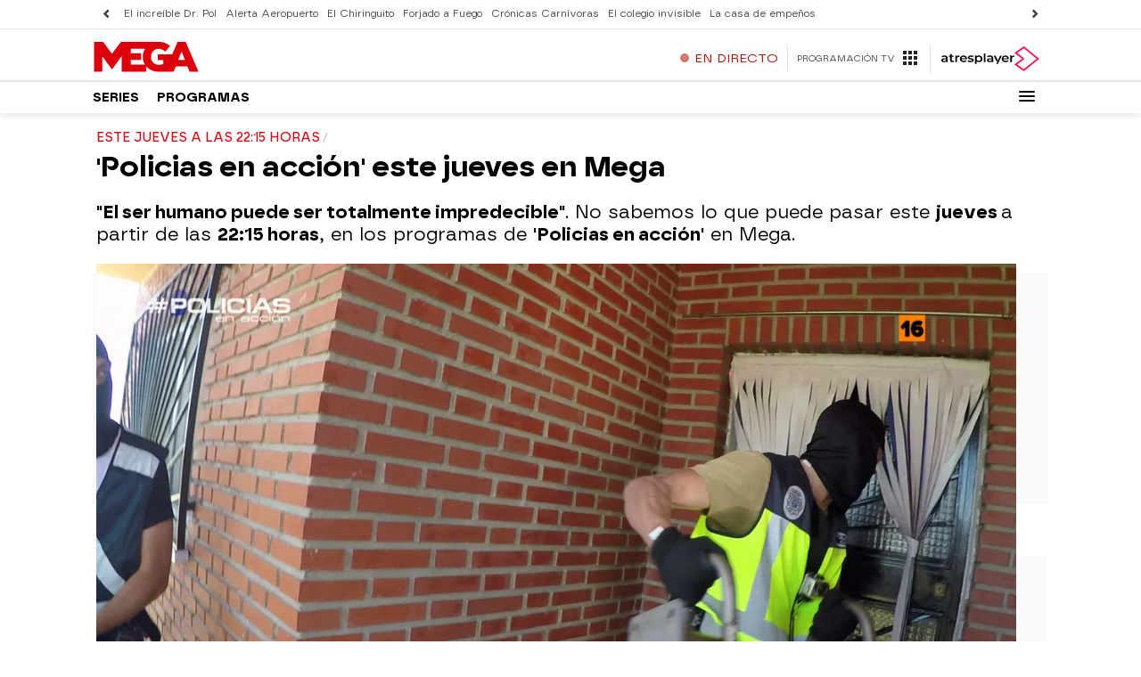

--- FILE ---
content_type: application/x-javascript;charset=utf-8
request_url: https://smetrics.atresmedia.com/id?d_visid_ver=5.5.0&d_fieldgroup=A&mcorgid=09DCC8AD54D410FF0A4C98A6%40AdobeOrg&mid=03911970624893311675568577419885592934&ts=1769641911932
body_size: -35
content:
{"mid":"03911970624893311675568577419885592934"}